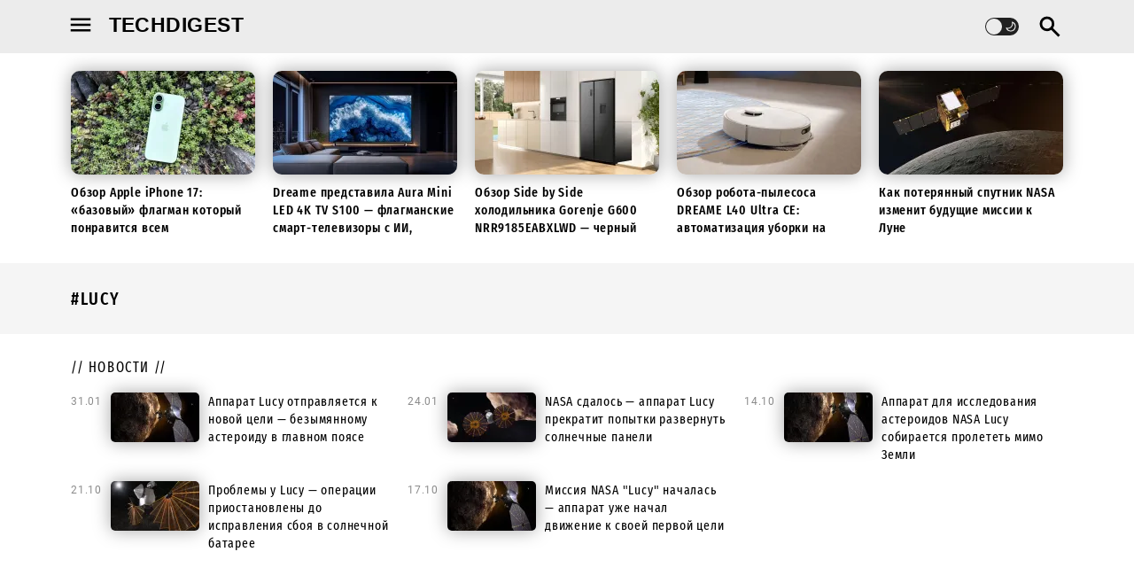

--- FILE ---
content_type: text/html; charset=UTF-8
request_url: https://techdigest.ru/tag/lucy
body_size: 8628
content:
<!doctype html>
<html lang="ru">

<head>
    <meta charset="utf-8">
    <meta name="viewport" content="width=device-width, initial-scale=1.0, maximum-scale=2.0">
    <link rel="stylesheet" type="text/css" href="/themes/modern/css/style.css">
    <!-- CSRF Token -->
<meta name="csrf-token" content="13aeNg4re8EepjpdDPDQWRbEjmGph4RTxIgZQ76P">
<link rel="canonical" href="https://techdigest.ru/posts" />

    <title>lucy</title>
    <meta name="description" content="Все статьи">



<link rel="apple-touch-icon" sizes="57x57" href="/assets/icons/apple-icon-57x57.png">
<link rel="apple-touch-icon" sizes="60x60" href="/assets/icons/apple-icon-60x60.png">
<link rel="apple-touch-icon" sizes="72x72" href="/assets/icons/apple-icon-72x72.png">
<link rel="apple-touch-icon" sizes="76x76" href="/assets/icons/apple-icon-76x76.png">
<link rel="apple-touch-icon" sizes="114x114" href="/assets/icons/apple-icon-114x114.png">
<link rel="apple-touch-icon" sizes="120x120" href="/assets/icons/apple-icon-120x120.png">
<link rel="apple-touch-icon" sizes="144x144" href="/assets/icons/apple-icon-144x144.png">
<link rel="apple-touch-icon" sizes="152x152" href="/assets/icons/apple-icon-152x152.png">
<link rel="apple-touch-icon" sizes="180x180" href="/assets/icons/apple-icon-180x180.png">
<link rel="icon" type="image/png" sizes="192x192"  href="/assets/icons/android-icon-192x192.png">
<link rel="icon" type="image/png" sizes="32x32" href="/assets/icons/favicon-32x32.png">
<link rel="icon" type="image/png" sizes="96x96" href="/assets/icons/favicon-96x96.png">
<link rel="icon" type="image/png" sizes="16x16" href="/assets/icons/favicon-16x16.png">

<link rel="manifest" href="/manifest.json">
<link rel="mask-icon" href="/img/favicon/safari-pinned-tab.svg" color="#000000">
<link rel="icon" href="/assets/img/favicon.png" type="image/png">
<meta name="theme-color" content="#243557">

<script type="text/javascript" src="/assets/js/theme.js"></script>
<meta name="robots" content="noindex, nofollow" />

<meta name="twitter:site" content="Techdigest.ru">


    
<meta property="og:locale" content="ru_RU" />
<meta property="og:site_name" content="Techdigest.ru" />
<meta property="og:image:width" content="1200" />
<meta property="og:image:height" content="630" />

<svg xmlns="http://www.w3.org/2000/svg" xmlns:link="http://www.w3.org/1999/xlink" style="position: absolute; width: 0px; height: 0px;">
    <symbol fill="none" height="30px" viewBox="0 -960 960 960" width="30px" id="menu-icon">
        <path fill-rule="evenodd" clip-rule="evenodd" d="M120-240v-80h720v80H120Zm0-200v-80h720v80H120Zm0-200v-80h720v80H120Z" fill="currentColor"></path>
    </symbol>
    <symbol fill="none" height="30px" viewBox="0 -960 960 960" width="30px" id="search-icon">
        <path fill-rule="evenodd" clip-rule="evenodd" d="M783.52-110.91 529.85-364.59q-29.76 23.05-68.64 36.57-38.88 13.52-83.12 13.52-111.16 0-188.33-77.17-77.17-77.18-77.17-188.33t77.17-188.33q77.17-77.17 188.33-77.17 111.15 0 188.32 77.17 77.18 77.18 77.18 188.33 0 44.48-13.52 83.12-13.53 38.64-36.57 68.16l253.91 254.15-63.89 63.66ZM378.09-405.5q72.84 0 123.67-50.83 50.83-50.82 50.83-123.67t-50.83-123.67q-50.83-50.83-123.67-50.83-72.85 0-123.68 50.83-50.82 50.82-50.82 123.67t50.82 123.67q50.83 50.83 123.68 50.83Z" fill="currentColor"></path>
    </symbol>
    <symbol fill="none" height="30px" viewBox="0 -960 960 960" width="30px" id="close-icon">
        <path fill-rule="evenodd" clip-rule="evenodd" d="m256-200-56-56 224-224-224-224 56-56 224 224 224-224 56 56-224 224 224 224-56 56-224-224-224 224Z" fill="currentColor"></path>
    </symbol>
    <symbol fill="none" height="30px" viewBox="0 -960 960 960" width="30px" id="theme-icon">
        <path fill-rule="evenodd" clip-rule="evenodd" d="M480-120q-150 0-255-105T120-480q0-150 105-255t255-105q14 0 27.5 1t26.5 3q-41 29-65.5 75.5T444-660q0 90 63 153t153 63q55 0 101-24.5t75-65.5q2 13 3 26.5t1 27.5q0 150-105 255T480-120Zm0-80q88 0 158-48.5T740-375q-20 5-40 8t-40 3q-123 0-209.5-86.5T364-660q0-20 3-40t8-40q-78 32-126.5 102T200-480q0 116 82 198t198 82Zm-10-270Z" fill="currentColor"></path>
    </symbol>
    <symbol fill="none" viewBox="0 0 20 20" id="sun-icon">
        <path fill-rule="evenodd" clip-rule="evenodd" d="M10 1.875c.345 0 .625.28.625.625V5l-.001.039a4.975 4.975 0 0 1 2.443 1.012.673.673 0 0 1 .026-.028l1.768-1.768a.625.625 0 0 1 .884.884l-1.768 1.768a.696.696 0 0 1-.028.026c.538.692.899 1.53 1.012 2.443A.638.638 0 0 1 15 9.375h2.5a.625.625 0 1 1 0 1.25H15l-.039-.001a4.976 4.976 0 0 1-1.012 2.444l.028.026 1.768 1.768a.625.625 0 1 1-.884.884l-1.768-1.768a.65.65 0 0 1-.027-.028 4.975 4.975 0 0 1-2.442 1.011l.001.039v2.5a.625.625 0 1 1-1.25 0V15l.001-.039a4.975 4.975 0 0 1-2.443-1.011.645.645 0 0 1-.026.028l-1.768 1.768a.625.625 0 0 1-.884-.884l1.768-1.768a.586.586 0 0 1 .028-.026 4.976 4.976 0 0 1-1.012-2.444.615.615 0 0 1-.039.001H2.5a.625.625 0 1 1 0-1.25H5a.64.64 0 0 1 .039.001A4.975 4.975 0 0 1 6.05 6.933a.628.628 0 0 1-.028-.026L4.255 5.139a.625.625 0 0 1 .884-.884l1.768 1.768a.629.629 0 0 1 .026.028 4.975 4.975 0 0 1 2.443-1.012A.631.631 0 0 1 9.375 5V2.5c0-.345.28-.625.625-.625Zm0 11.875a3.75 3.75 0 1 0 0-7.5 3.75 3.75 0 0 0 0 7.5Z" fill="currentColor"></path>
    </symbol>
    <symbol fill="none" viewBox="0 0 20 20"  id="moon-icon">
        <path fill-rule="evenodd" clip-rule="evenodd" d="M11.56 3.308a.625.625 0 0 1 .655-.146 7.07 7.07 0 0 1-2.407 13.713 7.07 7.07 0 0 1-6.646-4.66.625.625 0 0 1 .8-.8 5.817 5.817 0 0 0 7.452-7.451.625.625 0 0 1 .146-.656Zm1.374 1.594a7.067 7.067 0 0 1-8.032 8.032 5.816 5.816 0 1 0 8.032-8.032Z" fill="currentColor"></path>
    </symbol>
    </symbol>
    <symbol fill="none" viewBox="0 0 400 400"  id="vk-icon">
        <path fill-rule="evenodd" clip-rule="evenodd" d="M 484.7 132 c 3.56 -11.28 0 -19.48 -15.75 -19.48 H 416.58 c -13.21 0 -19.31 7.18 -22.87 14.86 c 0 0 -26.94 65.6 -64.56 108.13 c -12.2 12.3 -17.79 16.4 -24.4 16.4 c -3.56 0 -8.14 -4.1 -8.14 -15.37 V 131.47 c 0 -13.32 -4.06 -19.47 -15.25 -19.47 H 199 c -8.14 0 -13.22 6.15 -13.22 12.3 c 0 12.81 18.81 15.89 20.84 51.76 V 254 c 0 16.91 -3 20 -9.66 20 c -17.79 0 -61 -66.11 -86.92 -141.44 C 105 117.64 99.88 112 86.66 112 H 33.79 C 18.54 112 16 119.17 16 126.86 c 0 13.84 17.79 83.53 82.86 175.77 c 43.21 63 104.72 96.86 160.13 96.86 c 33.56 0 37.62 -7.69 37.62 -20.5 V 331.33 c 0 -15.37 3.05 -17.93 13.73 -17.93 c 7.62 0 21.35 4.09 52.36 34.33 C 398.28 383.6 404.38 400 424.21 400 h 52.36 c 15.25 0 22.37 -7.69 18.3 -22.55 c -4.57 -14.86 -21.86 -36.38 -44.23 -62 c -12.2 -14.34 -30.5 -30.23 -36.09 -37.92 c -7.62 -10.25 -5.59 -14.35 0 -23.57 c -0.51 0 63.55 -91.22 70.15 -122" stroke-linecap="round" fill="currentColor"/>
    </symbol>
    </symbol>
    <symbol fill="none" viewBox="0 0 512 512"  id="telegram-icon">
        <path fill-rule="evenodd" clip-rule="evenodd" d="M477,43.86,13.32,223.29a5.86,5.86,0,0,0-.8.38c-3.76,2.13-30,18.18,7,32.57l.38.14,110.41,35.67a6.08,6.08,0,0,0,5.09-.62L409.25,120.57a6,6,0,0,1,2.2-.83c3.81-.63,14.78-1.81,7.84,7-7.85,10-194.9,177.62-215.66,196.21a6.3,6.3,0,0,0-2.07,4.17l-9.06,108a7.08,7.08,0,0,0,2.83,5.67,6.88,6.88,0,0,0,8.17-.62l65.6-58.63a6.09,6.09,0,0,1,7.63-.39l114.45,83.1.37.25c2.77,1.71,32.69,19.12,41.33-19.76l79-375.65c.11-1.19,1.18-14.27-8.17-22-9.82-8.08-23.72-4-25.81-3.56A6,6,0,0,0,477,43.86Z" fill="currentColor"></path>
    </symbol>
    </symbol>
    <symbol fill="none" viewBox="0 0 50 50"  id="ok-icon">
        <path fill-rule="evenodd" clip-rule="evenodd" d="M 9 4 C 6.24 4 4 6.24 4 9 L 4 41 C 4 43.76 6.24 46 9 46 L 41 46 C 43.76 46 46 43.76 46 41 L 46 9 C 46 6.24 43.76 4 41 4 L 9 4 z M 25 9 C 29.42 9 33 12.58 33 17 C 33 21.42 29.42 25 25 25 C 20.58 25 17 21.42 17 17 C 17 12.58 20.58 9 25 9 z M 25 13 A 4 4 0 0 0 21 17 A 4 4 0 0 0 25 21 A 4 4 0 0 0 29 17 A 4 4 0 0 0 25 13 z M 33 26.490234 C 33.63 26.490234 34.250625 26.789609 34.640625 27.349609 C 35.270625 28.249609 35.050625 29.500859 34.140625 30.130859 C 32.640625 31.180859 30.99 31.939922 29.25 32.419922 L 34.410156 37.589844 C 35.200156 38.369844 35.200156 39.630156 34.410156 40.410156 C 34.020156 40.800156 33.51 41 33 41 C 32.49 41 31.979844 40.800156 31.589844 40.410156 L 25 33.830078 L 18.410156 40.410156 C 18.020156 40.800156 17.51 41 17 41 C 16.49 41 15.979844 40.800156 15.589844 40.410156 C 14.799844 39.630156 14.799844 38.369844 15.589844 37.589844 L 20.75 32.419922 C 19.02 31.939922 17.369141 31.190625 15.869141 30.140625 C 14.969141 29.510625 14.739141 28.269375 15.369141 27.359375 C 15.759141 26.799375 16.379531 26.5 17.019531 26.5 C 17.409531 26.5 17.810156 26.619375 18.160156 26.859375 C 20.170156 28.259375 22.54 29 25 29 C 27.47 29 29.839375 28.259609 31.859375 26.849609 C 32.199375 26.609609 32.6 26.490234 33 26.490234 z" fill="currentColor"></path>
    </symbol>
    </symbol>
    <symbol fill="none" viewBox="0 0 28 28"  id="zen-icon">
        <path fill-rule="evenodd" clip-rule="evenodd" d="M16.7 16.7c-2.2 2.27-2.36 5.1-2.55 11.3 5.78 0 9.77-.02 11.83-2.02 2-2.06 2.02-6.24 2.02-11.83-6.2.2-9.03.35-11.3 2.55M0 14.15c0 5.59.02 9.77 2.02 11.83 2.06 2 6.05 2.02 11.83 2.02-.2-6.2-.35-9.03-2.55-11.3-2.27-2.2-5.1-2.36-11.3-2.55M13.85 0C8.08 0 4.08.02 2.02 2.02.02 4.08 0 8.26 0 13.85c6.2-.2 9.03-.35 11.3-2.55 2.2-2.27 2.36-5.1 2.55-11.3m2.85 11.3C14.5 9.03 14.34 6.2 14.15 0c5.78 0 9.77.02 11.83 2.02 2 2.06 2.02 6.24 2.02 11.83-6.2-.2-9.03-.35-11.3-2.55" fill="currentColor">
        </path>
    </symbol>
    <symbol fill="none" viewBox="0 -960 960 960"  id="shevron-down-icon">
        <path fill-rule="evenodd" clip-rule="evenodd" d="M480-344 240-584l56-56 184 184 184-184 56 56-240 240Z" fill="currentColor">
        </path>
    </symbol>
    <symbol fill="none" viewBox="0 -960 960 960"  id="arrow-left-icon">
        <path fill-rule="evenodd" clip-rule="evenodd" d="M400-240 160-480l240-240 56 58-142 142h486v80H314l142 142-56 58Z" fill="currentColor">
        </path>
    </symbol>
    <symbol fill="none" viewBox="0 -960 960 960"  id="arrow-right-icon">
        <path fill-rule="evenodd" clip-rule="evenodd" d="m560-240-56-58 142-142H160v-80h486L504-662l56-58 240 240-240 240Z" fill="currentColor">
        </path>
    </symbol>
    <symbol fill="none" viewBox="0 -960 960 960"  id="share-icon">
        <path fill-rule="evenodd" clip-rule="evenodd" d="M680-80q-50 0-85-35t-35-85q0-6 3-28L282-392q-16 15-37 23.5t-45 8.5q-50 0-85-35t-35-85q0-50 35-85t85-35q24 0 45 8.5t37 23.5l281-164q-2-7-2.5-13.5T560-760q0-50 35-85t85-35q50 0 85 35t35 85q0 50-35 85t-85 35q-24 0-45-8.5T598-672L317-508q2 7 2.5 13.5t.5 14.5q0 8-.5 14.5T317-452l281 164q16-15 37-23.5t45-8.5q50 0 85 35t35 85q0 50-35 85t-85 35Zm0-80q17 0 28.5-11.5T720-200q0-17-11.5-28.5T680-240q-17 0-28.5 11.5T640-200q0 17 11.5 28.5T680-160ZM200-440q17 0 28.5-11.5T240-480q0-17-11.5-28.5T200-520q-17 0-28.5 11.5T160-480q0 17 11.5 28.5T200-440Zm480-280q17 0 28.5-11.5T720-760q0-17-11.5-28.5T680-800q-17 0-28.5 11.5T640-760q0 17 11.5 28.5T680-720Zm0 520ZM200-480Zm480-280Z" fill="currentColor">
        </path>
    </symbol>
    <symbol fill="none" viewBox="0 -960 960 960"  id="link-icon">
        <path fill-rule="evenodd" clip-rule="evenodd" d="M440-280H280q-83 0-141.5-58.5T80-480q0-83 58.5-141.5T280-680h160v80H280q-50 0-85 35t-35 85q0 50 35 85t85 35h160v80ZM320-440v-80h320v80H320Zm200 160v-80h160q50 0 85-35t35-85q0-50-35-85t-85-35H520v-80h160q83 0 141.5 58.5T880-480q0 83-58.5 141.5T680-280H520Z" fill="currentColor">
        </path>
    </symbol>
</svg>        </head>

<body id="body">
    <!-- Google tag (gtag.js) -->
<script async src="https://www.googletagmanager.com/gtag/js?id=G-6ZVRF0ZXQS"></script>
<script>
    window.dataLayer = window.dataLayer || [];
    function gtag(){dataLayer.push(arguments);}
    gtag('js', new Date());

    gtag('config', 'G-6ZVRF0ZXQS');
</script>
<!-- Yandex.Metrika counter -->
<script type="text/javascript" >
    (function(m,e,t,r,i,k,a){m[i]=m[i]||function(){(m[i].a=m[i].a||[]).push(arguments)};
        m[i].l=1*new Date();
        for (var j = 0; j < document.scripts.length; j++) {if (document.scripts[j].src === r) { return; }}
        k=e.createElement(t),a=e.getElementsByTagName(t)[0],k.async=1,k.src=r,a.parentNode.insertBefore(k,a)})
    (window, document, "script", "https://mc.yandex.ru/metrika/tag.js", "ym");

    ym(55390789, "init", {
        clickmap:true,
        trackLinks:true,
        accurateTrackBounce:true
    });
</script>
<noscript><div><img src="https://mc.yandex.ru/watch/55390789" style="position:absolute; left:-9999px;" alt="" /></div></noscript>
<!-- /Yandex.Metrika counter -->
    <nav class="left-sidebar-menu left-sidebar-close">
    <div class="left-sidebar-menu-header">
        <div class="logo">TD</div>
        <div class="close-icon">
            <svg alt="menu" title="Side Panel Close" data-dynamic-svg="true" class="close-icon">
                <use href="#close-icon"></use>
            </svg>
        </div>
    </div>
    <!--<div class="menu-socials left-sidebar">
                                    </div>-->
    <div class="menu-socials left-sidebar">
        <a href="https://vk.com/techdigest_ru" target="_blank" class="vk-icon">
            <svg alt="menu" title="VK" data-dynamic-svg="true" class="social-icon vk smooth-link">
                <use href="#vk-icon"></use>
            </svg>
        </a>
        <a href="https://t.me/techdigest_ru" target="_blank" class="telegram-icon">
            <svg alt="menu" title="Telegram" data-dynamic-svg="true" class="social-icon telegram smooth-link">
                <use href="#telegram-icon"></use>
            </svg>
        </a>
        <a href="https://ok.ru/group/70000007428667" target="_blank" class="ok-icon">
            <svg alt="menu" title="OK" data-dynamic-svg="true" class="social-icon ok smooth-link">
                <use href="#ok-icon"></use>
            </svg>
        </a>
        <a href="https://dzen.ru/techdigest.ru" target="_blank" class="zen-icon">
            <svg alt="menu" title="Zen" data-dynamic-svg="true" class="social-icon zen smooth-link">
                <use href="#zen-icon"></use>
            </svg>
        </a>
    </div>
        <div class="left-sidebar-menu-section">
        <ul>
            <li><a href="/page/advertising/">Реклама</a></li>
            <li><a href="/upload/mediakit2024.pdf">Медиакит</a></li>
            <li><a href="/upload/price_techdigest_2025.xlsx">Прайс-лист</a></li>
        </ul>
    </div>

</nav>

<div class="search-mask search-mask-closed">
    <div>
        <div class="search-mask__header wrapper">
            <div>Поиск</div>

            <svg alt="menu" title="Search Close" data-dynamic-svg="true" class="search-mask__close-icon">
                <use href="#close-icon" class=""></use>
            </svg>
        </div>

        <input type="text" class="search-mask__input wrapper" onkeypress="handleKeyPress(event)">

        <div class="search-mask__footer wrapper">
            <strong>Например:</strong> Большой адронный коллайдер
        </div>
    </div>
</div>

<nav class="top-nav">
    <div class="wrapper">
        <svg alt="menu" title="Side Panel" data-dynamic-svg="true" class="menu-icon link">
            <use href="#menu-icon" class="btn-left-sidebar"></use>
        </svg>
                    <a class="logo smooth-link" href="/">techdigest</a>
        
                <!--  -->
        
        <!--<div class="user-avatar">
                            <a href="https://techdigest.ru/login" class="avatar-link" title="Авторизация">
                    <img class="default-avatar" src="https://techdigest.ru/images/default-avatar.png" alt="Default Avatar">
                </a>
                    </div>-->


        <svg alt="search" title="Search area" data-dynamic-svg="true" class="search-icon link">
            <use href="#search-icon"></use>
        </svg>
        <div class="theme-switcher" id="theme-switcher">
            <div class="theme-switcher-icon theme-switcher-icon-left">
                <svg aria-hidden="true" width="24" height="24" class="theme-switcher-svg">
                    <use href="#sun-icon"></use>
                </svg>
            </div>
            <div class="theme-switcher-circle"></div>
            <div class="theme-switcher-icon theme-switcher-icon-right">
                <svg aria-hidden="true" width="24" height="24" class="theme-switcher-svg">
                    <use href="#moon-icon"></use>
                </svg>
            </div>
        </div>
        <!--  -->
    </div>
</nav>

    <section class = "top-articles">
                                    <div class="article-card">
    <div class="article-card-image">
        <a href="https://techdigest.ru/gadzhety/obzor-apple-iphone-17-bazovoy-flagman-kotoryy-ponravitsya-vsem" class="article-card-link link" title="Обзор Apple iPhone 17: «базовый» флагман который понравится всем">
            <img class="article-card-img" src="/storage/cache/thumbnail_208x117_center_rMGvZbG9LAGuwA7gz4sktN-970-80.jpg.webp" width="208" height="117" alt="Обзор Apple iPhone 17: «базовый» флагман который понравится всем">
        </a>
    </div>
    <div class="article-card-title">
        <a href="https://techdigest.ru/gadzhety/obzor-apple-iphone-17-bazovoy-flagman-kotoryy-ponravitsya-vsem" class="article-card-link link" title="Обзор Apple iPhone 17: «базовый» флагман который понравится всем">
            Обзор Apple iPhone 17: «базовый» флагман который понравится всем
        </a>
    </div>
</div>                            <div class="article-card">
    <div class="article-card-image">
        <a href="https://techdigest.ru/gadzhety/dreame-predstavila-aura-mini-led-4k-tv-s100-flagmanskie-smart-televizory-s-ii-nasyshchennoy-kartinkoy-i-vstroennym-saundbarom-uzhe-v-prodazhe" class="article-card-link link" title="Dreame представила Aura Mini LED 4K TV S100 — флагманские смарт-телевизоры с ИИ, насыщенной картинкой и встроенным саундбаром уже в продаже">
            <img class="article-card-img" src="/storage/cache/thumbnail_208x117_center_dreame_TV_02.webp" width="208" height="117" alt="Dreame представила Aura Mini LED 4K TV S100 — флагманские смарт-телевизоры с ИИ, насыщенной картинкой и встроенным саундбаром уже в продаже">
        </a>
    </div>
    <div class="article-card-title">
        <a href="https://techdigest.ru/gadzhety/dreame-predstavila-aura-mini-led-4k-tv-s100-flagmanskie-smart-televizory-s-ii-nasyshchennoy-kartinkoy-i-vstroennym-saundbarom-uzhe-v-prodazhe" class="article-card-link link" title="Dreame представила Aura Mini LED 4K TV S100 — флагманские смарт-телевизоры с ИИ, насыщенной картинкой и встроенным саундбаром уже в продаже">
            Dreame представила Aura Mini LED 4K TV S100 — флагманские смарт-телевизоры с ИИ, насыщенной картинкой и встроенным саундбаром уже в продаже
        </a>
    </div>
</div>                            <div class="article-card">
    <div class="article-card-image">
        <a href="https://techdigest.ru/gadzhety/obzor-side-by-side-holodilnika-gorenje-g600-nrr9185eabxlwd-chernyy-ledyanoy-monolit" class="article-card-link link" title="Обзор Side by Side холодильника Gorenje G600 NRR9185EABXLWD — черный ледяной монолит">
            <img class="article-card-img" src="/storage/cache/thumbnail_208x117_center_nfgw22n4qeejg7f88qlszi6luhd8mpbg.webp" width="208" height="117" alt="Обзор Side by Side холодильника Gorenje G600 NRR9185EABXLWD — черный ледяной монолит">
        </a>
    </div>
    <div class="article-card-title">
        <a href="https://techdigest.ru/gadzhety/obzor-side-by-side-holodilnika-gorenje-g600-nrr9185eabxlwd-chernyy-ledyanoy-monolit" class="article-card-link link" title="Обзор Side by Side холодильника Gorenje G600 NRR9185EABXLWD — черный ледяной монолит">
            Обзор Side by Side холодильника Gorenje G600 NRR9185EABXLWD — черный ледяной монолит
        </a>
    </div>
</div>                            <div class="article-card">
    <div class="article-card-image">
        <a href="https://techdigest.ru/gadzhety/obzor-robota-pylesosa-dreame-l40-ultra-ce-avtomatizaciya-uborki-na-novom-urovne" class="article-card-link link" title="Обзор робота-пылесоса DREAME L40 Ultra CE: автоматизация уборки на новом уровне">
            <img class="article-card-img" src="/storage/cache/thumbnail_208x117_center_L40-Ultra-CE_5.webp" width="208" height="117" alt="Обзор робота-пылесоса DREAME L40 Ultra CE: автоматизация уборки на новом уровне">
        </a>
    </div>
    <div class="article-card-title">
        <a href="https://techdigest.ru/gadzhety/obzor-robota-pylesosa-dreame-l40-ultra-ce-avtomatizaciya-uborki-na-novom-urovne" class="article-card-link link" title="Обзор робота-пылесоса DREAME L40 Ultra CE: автоматизация уборки на новом уровне">
            Обзор робота-пылесоса DREAME L40 Ultra CE: автоматизация уборки на новом уровне
        </a>
    </div>
</div>                            <div class="article-card">
    <div class="article-card-image">
        <a href="https://techdigest.ru/kosmos/kak-poteryannyy-sputnik-nasa-izmenit-budushchie-missii-k-lune" class="article-card-link link" title="Как потерянный спутник NASA изменит будущие миссии к Луне">
            <img class="article-card-img" src="/storage/cache/thumbnail_208x117_center_NASA-Lunar-Trailblazer-in-Orbit.webp" width="208" height="117" alt="Как потерянный спутник NASA изменит будущие миссии к Луне">
        </a>
    </div>
    <div class="article-card-title">
        <a href="https://techdigest.ru/kosmos/kak-poteryannyy-sputnik-nasa-izmenit-budushchie-missii-k-lune" class="article-card-link link" title="Как потерянный спутник NASA изменит будущие миссии к Луне">
            Как потерянный спутник NASA изменит будущие миссии к Луне
        </a>
    </div>
</div>                        </section>
    <main class="page-container">
        <section class="articles section-dark">
    <div class="section-name">
        <h1>
            <span>#lucy</span>
        </h1>
    </div>
</section>
<section class="news section-light">
   
    <div class="section-name"><h2><span><a href="/news">// новости //</a></span></h2></div>
    
                        <div class="news-card">
            <div class="news-card-date">31.01.2023</div>
        <div class="news-card-image">
        <div class="news-card-image-inner">
            <a href="https://techdigest.ru/kosmos/apparat-lucy-otpravlyaetsya-k-novoy-tseli-bezymyannomu-asteroidu-v-glavnom-poyase" class="news-card-link link"
                title="Аппарат Lucy отправляется к новой цели — безымянному астероиду в главном поясе">
                <img class="news-card-img" src="/storage/cache/thumbnail_100x56_center_apparat-lucy-otpravlyaetsya-k-novoy-tseli-bezymyannomu-asteroidu-v-glavnom-poyase_1675107124-b.webp"
                    width="100" height="56" alt="Аппарат Lucy отправляется к новой цели — безымянному астероиду в главном поясе">
            </a>
        </div>
    </div>

    <div class="news-card-inner">
        <a href="https://techdigest.ru/kosmos/apparat-lucy-otpravlyaetsya-k-novoy-tseli-bezymyannomu-asteroidu-v-glavnom-poyase" class="news-card-link link"
            title="Аппарат Lucy отправляется к новой цели — безымянному астероиду в главном поясе">
            <div class="news-card-title">
                Аппарат Lucy отправляется к новой цели — безымянному астероиду в главном поясе
            </div>
        </a>
    </div>
</div>
                    <div class="news-card">
            <div class="news-card-date">24.01.2023</div>
        <div class="news-card-image">
        <div class="news-card-image-inner">
            <a href="https://techdigest.ru/kosmos/nasa-sdalos-apparat-lucy-prekratit-popytki-razvernut-solnechnye-paneli" class="news-card-link link"
                title="NASA сдалось — аппарат Lucy прекратит попытки развернуть солнечные панели">
                <img class="news-card-img" src="/storage/cache/thumbnail_100x56_center_nasa-sdalos-apparat-lucy-prekratit-popytki-razvernut-solnechnye-paneli_1674512575-b.webp"
                    width="100" height="56" alt="NASA сдалось — аппарат Lucy прекратит попытки развернуть солнечные панели">
            </a>
        </div>
    </div>

    <div class="news-card-inner">
        <a href="https://techdigest.ru/kosmos/nasa-sdalos-apparat-lucy-prekratit-popytki-razvernut-solnechnye-paneli" class="news-card-link link"
            title="NASA сдалось — аппарат Lucy прекратит попытки развернуть солнечные панели">
            <div class="news-card-title">
                NASA сдалось — аппарат Lucy прекратит попытки развернуть солнечные панели
            </div>
        </a>
    </div>
</div>
                    <div class="news-card">
            <div class="news-card-date">14.10.2022</div>
        <div class="news-card-image">
        <div class="news-card-image-inner">
            <a href="https://techdigest.ru/kosmos/apparat-dlya-issledovaniya-asteroidov-nasa-lucy-sobiraetsya-proletet-mimo-zemli" class="news-card-link link"
                title="Аппарат для исследования астероидов NASA Lucy собирается пролететь мимо Земли">
                <img class="news-card-img" src="/storage/cache/thumbnail_100x56_center_apparat-dlya-issledovaniya-asteroidov-nasa-lucy-sobiraetsya-proletet-mimo-zemli_1665747539-b.webp"
                    width="100" height="56" alt="Аппарат для исследования астероидов NASA Lucy собирается пролететь мимо Земли">
            </a>
        </div>
    </div>

    <div class="news-card-inner">
        <a href="https://techdigest.ru/kosmos/apparat-dlya-issledovaniya-asteroidov-nasa-lucy-sobiraetsya-proletet-mimo-zemli" class="news-card-link link"
            title="Аппарат для исследования астероидов NASA Lucy собирается пролететь мимо Земли">
            <div class="news-card-title">
                Аппарат для исследования астероидов NASA Lucy собирается пролететь мимо Земли
            </div>
        </a>
    </div>
</div>
                    <div class="news-card">
            <div class="news-card-date">21.10.2021</div>
        <div class="news-card-image">
        <div class="news-card-image-inner">
            <a href="https://techdigest.ru/kosmos/problemy-u-lucy-operatsii-priostanovleny-do-ispravleniya-sboya-v-solnechnoy-bataree" class="news-card-link link"
                title="Проблемы у Lucy — операции приостановлены до исправления сбоя в солнечной батарее">
                <img class="news-card-img" src="/storage/cache/thumbnail_100x56_center_problemy-u-lucy-operatsii-priostanovleny-do-ispravleniya-sboya-v-solnechnoy-bataree_1634806848-b.webp"
                    width="100" height="56" alt="Проблемы у Lucy — операции приостановлены до исправления сбоя в солнечной батарее">
            </a>
        </div>
    </div>

    <div class="news-card-inner">
        <a href="https://techdigest.ru/kosmos/problemy-u-lucy-operatsii-priostanovleny-do-ispravleniya-sboya-v-solnechnoy-bataree" class="news-card-link link"
            title="Проблемы у Lucy — операции приостановлены до исправления сбоя в солнечной батарее">
            <div class="news-card-title">
                Проблемы у Lucy — операции приостановлены до исправления сбоя в солнечной батарее
            </div>
        </a>
    </div>
</div>
                    <div class="news-card">
            <div class="news-card-date">17.10.2021</div>
        <div class="news-card-image">
        <div class="news-card-image-inner">
            <a href="https://techdigest.ru/kosmos/missiya-nasa-lucy-nachalas-apparat-uzhe-nachal-dvizhenie-k-svoey-pervoy-tseli" class="news-card-link link"
                title="Миссия NASA &quot;Lucy&quot; началась — аппарат уже начал движение к своей первой цели">
                <img class="news-card-img" src="/storage/cache/thumbnail_100x56_center_missiya-nasa-lucy-nachalas-apparat-uzhe-nachal-dvizhenie-k-svoey-pervoy-tseli_1634404496-b.webp"
                    width="100" height="56" alt="Миссия NASA &quot;Lucy&quot; началась — аппарат уже начал движение к своей первой цели">
            </a>
        </div>
    </div>

    <div class="news-card-inner">
        <a href="https://techdigest.ru/kosmos/missiya-nasa-lucy-nachalas-apparat-uzhe-nachal-dvizhenie-k-svoey-pervoy-tseli" class="news-card-link link"
            title="Миссия NASA &quot;Lucy&quot; началась — аппарат уже начал движение к своей первой цели">
            <div class="news-card-title">
                Миссия NASA &quot;Lucy&quot; началась — аппарат уже начал движение к своей первой цели
            </div>
        </a>
    </div>
</div>
             
</section> 
<section class="articles section-light">
      </section>
<section class="articles section-light">
      </section>
<section class="articles section-light">
      </section>
<section class="articles section-light">
      </section>
<section class="articles section-light">
      </section>
<section class="articles section-light">
      </section>
<section class="articles section-light">
      </section>
<section class="articles section-light">
      </section>
<section class="articles section-light">
      </section>
<section class="articles section-light">
      </section>

    
    </main>
    <footer class="footer">
    <section class="footer-head">
        <div class="logo">
            <a href="/" rel="home" title="home" class="link"></a>
        </div>
        <div class="menu-socials">
                                                        </div>
    </section>
    <section class="footer-menu">
        <nav class="about">
            <ul>
                <li><a href="/page/about/" class="link">О проекте</a></li>
                <li><a href="/page/authors-team/" class="link">Редакция</a></li>
                </li>
                <li><a href="/page/contacts/" class="link">Контакты</a></li>
            </ul>
        </nav>
        <nav class="terms">
            <ul>
                <li><a href="/page/advertising/" class="link">Реклама</a></li>
                <li><a href="/upload/mediakit2024.pdf" class="link">Медиакит</a></li>
                <li><a href="/upload/price_techdigest_2025.xlsx" class="link">Прайс-лист</a></li>
            </ul>
        </nav>
        <nav class="adv">
            <ul>
                <li><a href="/page/terms/" class="link">Правовая информация</a></li>
                <li><a href="" class="link">Подписка</a></li>
                <li><a href="" class="link">RSS</a></li>
            </ul>
        </nav>
    </section>
    <section class="footer-copyright wrapper">
        <div class="footer-copyright-text"><span>Все права защищены. Полное или частичное копирование материалов Сайта в
                коммерческих целях разрешено только с письменного разрешения владельца Сайта. В случае обнаружения
                нарушений, виновные лица могут быть привлечены к ответственности в соответствии с действующим
                законодательством Российской Федерации.</span></div>
        <div class="footer-copyright-text"><span>© 2017–2025 </span></div>
    </section>
</footer>
    <script type="text/javascript">
        window.APP_URL = "";
        document.getElementsByClassName("menu-icon")[0].addEventListener("click", SidePanelToggle);
        document.getElementsByClassName("search-icon")[0].addEventListener("click", openSearch);
        document.getElementsByClassName("search-mask__close-icon")[0].addEventListener("click", closeSearch);
        document.getElementsByClassName("close-icon")[0].addEventListener("click", closeNav);
        document.getElementsByClassName("theme-switcher")[0].addEventListener("click", Themetoggle);

        function SidePanelToggle() {
            if (document.getElementsByClassName("left-sidebar-menu")[0].classList.contains('left-sidebar-close')) {
                openNav();
            } else {
                closeNav();
            }
        }

        function openNav() {
            document.getElementsByClassName("left-sidebar-menu")[0].classList.remove('left-sidebar-close');
            document.getElementsByClassName("left-sidebar-menu")[0].classList.add('left-sidebar-open');
            document.documentElement.classList.add("sidebar-nav-open");
        }

        function closeNav() {
            document.getElementsByClassName("left-sidebar-menu")[0].classList.remove('left-sidebar-open');
            document.getElementsByClassName("left-sidebar-menu")[0].classList.add('left-sidebar-close');
            document.documentElement.classList.remove("sidebar-nav-open");
        }

        function openSearch() {
            document.getElementsByClassName("search-mask")[0].classList.remove('search-mask-closed');
            document.documentElement.classList.add('body-overflow');
        }

        function closeSearch() {
            document.getElementsByClassName("search-mask")[0].classList.add('search-mask-closed');
            document.documentElement.classList.remove('body-overflow');
        }

        function handleKeyPress(event) {
            if (event?.key !== 'Enter') {
                return;
            }
            console.log(event.srcElement.value)

            window.location.href = `${window.APP_URL}/search?q=${encodeURIComponent(event.srcElement.value)}`;
        }
    </script>
    </body>

</html>


--- FILE ---
content_type: text/css
request_url: https://techdigest.ru/themes/modern/css/style.css
body_size: 7777
content:
/* Fira sans */

/* cyrillic-ext */
@font-face {
  font-family: 'Fira Sans Extra Condensed';
  font-style: normal;
  font-weight: 400;
  src: local('Fira Sans Extra Condensed Regular'), local('FiraSansExtraCondensed-Regular'), url(/assets/fonts/fira/NaPKcYDaAO5dirw6IaFn7lPJFqXmS-M9Atn3wgda1fKuukef.woff2) format('woff2');
  unicode-range: U+0460-052F, U+1C80-1C88, U+20B4, U+2DE0-2DFF, U+A640-A69F, U+FE2E-FE2F;
  font-display: auto;
}
/* cyrillic */
@font-face {
  font-family: 'Fira Sans Extra Condensed';
  font-style: normal;
  font-weight: 400;
  src: local('Fira Sans Extra Condensed Regular'), local('FiraSansExtraCondensed-Regular'), url(/assets/fonts/fira/NaPKcYDaAO5dirw6IaFn7lPJFqXmS-M9Atn3wgda1fuuukef.woff2) format('woff2');
  unicode-range: U+0400-045F, U+0490-0491, U+04B0-04B1, U+2116;
  font-display: auto;
}
/* latin-ext */
@font-face {
  font-family: 'Fira Sans Extra Condensed';
  font-style: normal;
  font-weight: 400;
  src: local('Fira Sans Extra Condensed Regular'), local('FiraSansExtraCondensed-Regular'), url(/assets/fonts/fira/NaPKcYDaAO5dirw6IaFn7lPJFqXmS-M9Atn3wgda1fGuukef.woff2) format('woff2');
  unicode-range: U+0100-024F, U+0259, U+1E00-1EFF, U+2020, U+20A0-20AB, U+20AD-20CF, U+2113, U+2C60-2C7F, U+A720-A7FF;
  font-display: auto;
}
/* latin */
@font-face {
  font-family: 'Fira Sans Extra Condensed';
  font-style: normal;
  font-weight: 400;
  src: local('Fira Sans Extra Condensed Regular'), local('FiraSansExtraCondensed-Regular'), url(/assets/fonts/fira/NaPKcYDaAO5dirw6IaFn7lPJFqXmS-M9Atn3wgda1f-uug.woff2) format('woff2');
  unicode-range: U+0000-00FF, U+0131, U+0152-0153, U+02BB-02BC, U+02C6, U+02DA, U+02DC, U+2000-206F, U+2074, U+20AC, U+2122, U+2191, U+2193, U+2212, U+2215, U+FEFF, U+FFFD;
  font-display: auto;
}
/* cyrillic-ext */
@font-face {
  font-family: 'Fira Sans Extra Condensed';
  font-style: normal;
  font-weight: 700;
  src: local('Fira Sans Extra Condensed Bold'), local('FiraSansExtraCondensed-Bold'), url(/assets/fonts/fira/NaPPcYDaAO5dirw6IaFn7lPJFqXmS-M9Atn3wgda3USLr3W-oXZ-.woff2) format('woff2');
  unicode-range: U+0460-052F, U+1C80-1C88, U+20B4, U+2DE0-2DFF, U+A640-A69F, U+FE2E-FE2F;
  font-display: auto;
}
/* cyrillic */
@font-face {
  font-family: 'Fira Sans Extra Condensed';
  font-style: normal;
  font-weight: 700;
  src: local('Fira Sans Extra Condensed Bold'), local('FiraSansExtraCondensed-Bold'), url(/assets/fonts/fira/NaPPcYDaAO5dirw6IaFn7lPJFqXmS-M9Atn3wgda3USLr3y-oXZ-.woff2) format('woff2');
  unicode-range: U+0400-045F, U+0490-0491, U+04B0-04B1, U+2116;
  font-display: auto;
}
/* latin-ext */
@font-face {
  font-family: 'Fira Sans Extra Condensed';
  font-style: normal;
  font-weight: 700;
  src: local('Fira Sans Extra Condensed Bold'), local('FiraSansExtraCondensed-Bold'), url(/assets/fonts/fira/NaPPcYDaAO5dirw6IaFn7lPJFqXmS-M9Atn3wgda3USLr3a-oXZ-.woff2) format('woff2');
  unicode-range: U+0100-024F, U+0259, U+1E00-1EFF, U+2020, U+20A0-20AB, U+20AD-20CF, U+2113, U+2C60-2C7F, U+A720-A7FF;
  font-display: auto;
}
/* latin */
@font-face {
  font-family: 'Fira Sans Extra Condensed';
  font-style: normal;
  font-weight: 700;
  src: local('Fira Sans Extra Condensed Bold'), local('FiraSansExtraCondensed-Bold'), url(/assets/fonts/fira/NaPPcYDaAO5dirw6IaFn7lPJFqXmS-M9Atn3wgda3USLr3i-oQ.woff2) format('woff2');
  unicode-range: U+0000-00FF, U+0131, U+0152-0153, U+02BB-02BC, U+02C6, U+02DA, U+02DC, U+2000-206F, U+2074, U+20AC, U+2122, U+2191, U+2193, U+2212, U+2215, U+FEFF, U+FFFD;
  font-display: auto;
}

/* latin-ext */
@font-face {
  font-family: 'Fira Sans Extra Condensed';
  font-style: normal;
  font-weight: 500;
  src: local('Fira Sans Extra Condensed Medium'), local('FiraSansExtraCondensed-Medium'), url(/assets/fonts/fira/NaPPcYDaAO5dirw6IaFn7lPJFqXmS-M9Atn3wgda3QyNr3a-oXZ-.woff2) format('woff2');
  unicode-range: U+0100-024F, U+0259, U+1E00-1EFF, U+2020, U+20A0-20AB, U+20AD-20CF, U+2113, U+2C60-2C7F, U+A720-A7FF;
  font-display: auto;
}
/* latin */
@font-face {
  font-family: 'Fira Sans Extra Condensed';
  font-style: normal;
  font-weight: 500;
  src: local('Fira Sans Extra Condensed Medium'), local('FiraSansExtraCondensed-Medium'), url(/assets/fonts/fira/NaPPcYDaAO5dirw6IaFn7lPJFqXmS-M9Atn3wgda3QyNr3i-oQ.woff2) format('woff2');
  unicode-range: U+0000-00FF, U+0131, U+0152-0153, U+02BB-02BC, U+02C6, U+02DA, U+02DC, U+2000-206F, U+2074, U+20AC, U+2122, U+2191, U+2193, U+2212, U+2215, U+FEFF, U+FFFD;
  font-display: auto;
}

/* cyrillic-ext */
@font-face {
  font-family: 'Fira Sans Extra Condensed';
  font-style: normal;
  font-weight: 500;
  src: local('Fira Sans Extra Condensed Medium'), local('FiraSansExtraCondensed-Medium'), url(/assets/fonts/fira/NaPPcYDaAO5dirw6IaFn7lPJFqXmS-M9Atn3wgda3QyNr3W-oXZ-.woff2) format('woff2');
  unicode-range: U+0460-052F, U+1C80-1C88, U+20B4, U+2DE0-2DFF, U+A640-A69F, U+FE2E-FE2F;
  font-display: auto;
}
/* cyrillic */
@font-face {
  font-family: 'Fira Sans Extra Condensed';
  font-style: normal;
  font-weight: 500;
  src: local('Fira Sans Extra Condensed Medium'), local('FiraSansExtraCondensed-Medium'), url(/assets/fonts/fira/NaPPcYDaAO5dirw6IaFn7lPJFqXmS-M9Atn3wgda3QyNr3y-oXZ-.woff2) format('woff2');
  unicode-range: U+0400-045F, U+0490-0491, U+04B0-04B1, U+2116;
  font-display: auto;
}

/* Roboto sans */

/* cyrillic-ext */
@font-face {
  font-family: 'Roboto';
  font-style: normal;
  font-weight: 400;
  src: local('Roboto'), local('Roboto-Regular'), url(https://fonts.gstatic.com/s/roboto/v20/KFOmCnqEu92Fr1Mu72xKOzY.woff2) format('woff2');
  unicode-range: U+0460-052F, U+1C80-1C88, U+20B4, U+2DE0-2DFF, U+A640-A69F, U+FE2E-FE2F;
  font-display: auto;
}
/* cyrillic */
@font-face {
  font-family: 'Roboto';
  font-style: normal;
  font-weight: 400;
  src: local('Roboto'), local('Roboto-Regular'), url(https://fonts.gstatic.com/s/roboto/v20/KFOmCnqEu92Fr1Mu5mxKOzY.woff2) format('woff2');
  unicode-range: U+0400-045F, U+0490-0491, U+04B0-04B1, U+2116;
  font-display: auto;
}

/* latin-ext */
@font-face {
  font-family: 'Roboto';
  font-style: normal;
  font-weight: 400;
  src: local('Roboto'), local('Roboto-Regular'), url(https://fonts.gstatic.com/s/roboto/v20/KFOmCnqEu92Fr1Mu7GxKOzY.woff2) format('woff2');
  unicode-range: U+0100-024F, U+0259, U+1E00-1EFF, U+2020, U+20A0-20AB, U+20AD-20CF, U+2113, U+2C60-2C7F, U+A720-A7FF;
  font-display: auto;
}
/* latin */
@font-face {
  font-family: 'Roboto';
  font-style: normal;
  font-weight: 400;
  src: local('Roboto'), local('Roboto-Regular'), url(https://fonts.gstatic.com/s/roboto/v20/KFOmCnqEu92Fr1Mu4mxK.woff2) format('woff2');
  unicode-range: U+0000-00FF, U+0131, U+0152-0153, U+02BB-02BC, U+02C6, U+02DA, U+02DC, U+2000-206F, U+2074, U+20AC, U+2122, U+2191, U+2193, U+2212, U+2215, U+FEFF, U+FFFD;
  font-display: auto;
}
/* cyrillic-ext */
@font-face {
  font-family: 'Roboto';
  font-style: normal;
  font-weight: 500;
  src: local('Roboto Medium'), local('Roboto-Medium'), url(https://fonts.gstatic.com/s/roboto/v20/KFOlCnqEu92Fr1MmEU9fCRc4EsA.woff2) format('woff2');
  unicode-range: U+0460-052F, U+1C80-1C88, U+20B4, U+2DE0-2DFF, U+A640-A69F, U+FE2E-FE2F;
  font-display: auto;
}
/* cyrillic */
@font-face {
  font-family: 'Roboto';
  font-style: normal;
  font-weight: 500;
  src: local('Roboto Medium'), local('Roboto-Medium'), url(https://fonts.gstatic.com/s/roboto/v20/KFOlCnqEu92Fr1MmEU9fABc4EsA.woff2) format('woff2');
  unicode-range: U+0400-045F, U+0490-0491, U+04B0-04B1, U+2116;
  font-display: auto;
}
/* latin-ext */
@font-face {
  font-family: 'Roboto';
  font-style: normal;
  font-weight: 500;
  src: local('Roboto Medium'), local('Roboto-Medium'), url(https://fonts.gstatic.com/s/roboto/v20/KFOlCnqEu92Fr1MmEU9fChc4EsA.woff2) format('woff2');
  unicode-range: U+0100-024F, U+0259, U+1E00-1EFF, U+2020, U+20A0-20AB, U+20AD-20CF, U+2113, U+2C60-2C7F, U+A720-A7FF;
  font-display: auto;
}
/* latin */
@font-face {
  font-family: 'Roboto';
  font-style: normal;
  font-weight: 500;
  src: local('Roboto Medium'), local('Roboto-Medium'), url(https://fonts.gstatic.com/s/roboto/v20/KFOlCnqEu92Fr1MmEU9fBBc4.woff2) format('woff2');
  unicode-range: U+0000-00FF, U+0131, U+0152-0153, U+02BB-02BC, U+02C6, U+02DA, U+02DC, U+2000-206F, U+2074, U+20AC, U+2122, U+2191, U+2193, U+2212, U+2215, U+FEFF, U+FFFD;
  font-display: auto;
}

/* end fonts */

/* tags style */

html {
   overflow-y: scroll;
   -webkit-text-size-adjust: 100%;
       -ms-text-size-adjust: 100%;
  margin: 0;
  padding: 0;
  height: 100%;
}

body {
   line-height: 1;
   -webkit-font-smoothing: antialiased;
   -webkit-text-size-adjust: 100%;
       -ms-text-size-adjust: 100%;
  background-color: var(--bg);
  margin: 0;
  padding: 0;
  display: flex;
  flex-direction: column;
  min-height: 100%;
}

a, abbr, acronym, address, applet, article, aside, audio, b, big, blockquote, caption, canvas, center, cite, code,
dd, del, details, dfn, dialog, div, dl, dt, em, embed, fieldset, figcaption, figure, form, footer, header, hgroup, h1, h2, h3, h4, h5, h6, html, i, iframe, img, ins, kbd, label, legend, li, mark, menu, nav,object, ol, output, p, pre, q, ruby, s, samp, section, small, span, strike, strong, sub, summary, sup, tt, table, tbody, textarea, tfoot, thead, time, tr, th, td, u, ul, var, video  {
  font-family: inherit;
  font-size: 100%;
  vertical-align: baseline;
  white-space: normal;
  margin: 0;
  padding: 0;
  border: 0;
  outline: 0;
  background: transparent;
}

a,
a:hover,
a:focus,
a:active,
span,
span:hover,
span:focus,
span:active,
svg,
img,
time,
h1, h2, h3,
p{
  text-decoration: none;
    -webkit-transition: all 0.3s ease-in-out;
       -moz-transition: all 0.3s ease-in-out;
        -ms-transition: all 0.3s ease-in-out;
         -o-transition: all 0.3s ease-in-out;
            transition: all 0.3s ease-in-out;
}

/* {
    -webkit-transition: all 0.3s ease-in-out;
       -moz-transition: all 0.3s ease-in-out;
        -ms-transition: all 0.3s ease-in-out;
         -o-transition: all 0.3s ease-in-out;
            transition: all 0.3s ease-in-out;
} */
 /* тут была ошибка */

a,svg {
  color: var(--link);
}

article, aside, details, figcaption, figure, footer, header, hgroup, menu, nav, section {
   display: block;
}

ol, ul {
   list-style: none;
}

img:hover {
  filter: brightness(80%);
}

 ::selection {
    background: #ca0404; /* Цвет фона */
    color:var(--white);
   }

/* through */

.page-container{
  background-color: var(--bg);
  position: relative;
  flex: 1 0 auto;
}

.wrapper {
  padding: 0px;
  margin: 0 auto;
}

.smooth-link:hover{
  color: var(--link-smooth-hover);
}

.link:hover {
  color: #ca0404
}

.sidebar-nav-open .top-nav,
.sidebar-nav-open .page-container,
.sidebar-nav-open .top-articles,
.sidebar-nav-open .footer {
  filter: brightness(65%);
}

/* top navigation */

.top-nav {
  top: 0;
  width: 100%;
  height: 60px;
  transition: top 0.3s linear 0.3s;
  background: var(--bg-header);
  z-index: 9999;
  position: sticky;
}

.top-nav .logo {
  font: bold 23px / 30px Georgia, sans-serif;
  text-transform: uppercase;
  letter-spacing: 0.02em;
  float: left;
  margin: 13px 10px 0 10px;
  color: var(--link);
}

.categories{
  float: left;
  height: 60px;
  overflow: hidden;
}

.categories .categories-list{
  display: flex;
  text-align: left;
  white-space: nowrap;
  font-size: 0;
}

.categories-list li {
  margin: 0 10px;
}

.categories-list li a {
  display: block;
  width: 100%;
  height: 40px;
  font: bold 18px / 60px 'Fira Sans Extra Condensed', sans-serif;
  text-decoration: none;
  text-transform: uppercase;
  cursor: pointer;
  letter-spacing: 0.05rem;
}

.menu-icon {
  width: 30px;
  height: 30px;
  position: relative;
  cursor: pointer;
  float: left;
  margin-top: 13px;
  margin-left: -3.75px;
  margin-right: 6.25px;
}

.search-icon {
  width: 30px;
  height: 30px;
  position: relative;
  cursor: pointer;
  float: right;
  margin-top: 15px;
}

.theme-icon {
  width: 30px;
  height: 30px;
  position: relative;
  cursor: pointer;
  float: right;
  margin-top: 15px;
}

.theme-switcher{
  padding: 1px;
  width: 38px;
  height: 20px;
  background-color: var(--bg-theme-switcher);
  -webkit-box-sizing: border-box;
  box-sizing: border-box;
  border-radius: 18px;
  cursor: pointer;
  position: relative;
  -webkit-transition: background-color .3s ease;
  -o-transition: background-color .3s ease;
  transition: background-color .3s ease;
  float: right;
  margin: 20px;
}

.theme-switcher-icon{
  position: absolute;
  display: -webkit-box;
  display: -webkit-flex;
  display: -ms-flexbox;
  display: flex;
  -webkit-box-pack: center;
  -webkit-justify-content: center;
  -ms-flex-pack: center;
  justify-content: center;
  -webkit-box-align: center;
  -webkit-align-items: center;
  -ms-flex-align: center;
  align-items: center;
  top: 0;
  width: 50%;
  height: 100%;
  border-radius: inherit;
}

.theme-switcher-icon-left{
  left: 0;
}

.theme-switcher-icon-right{
  right: 0;
}

.theme-switcher-svg{
  width: 16px;
  height: 16px;
  color: var(--bg-header);
}

.theme-switcher-svg:hover{
  color: var(--bg-header);
}

.theme-switcher-circle{
  background-color: var(--bg-header);
  width: 50%;
  height: 100%;
  border-radius: 100%;
  -webkit-transform: translateX(0);
  -ms-transform: translateX(0);
  -o-transform: translateX(0);
  transform: translate(0);
  -webkit-transition: -webkit-transform .3s ease;
  transition: -webkit-transform .3s ease;
  -o-transition: -o-transform .3s ease;
  transition: transform .3s ease;
  transition: transform .3s ease, -webkit-transform .3s ease, -o-transform .3s ease;
}

html[data-theme="dark"] .theme-switcher-circle {
    -webkit-transform: translateX(100%);
    -ms-transform: translateX(100%);
    -o-transform: translateX(100%);
    transform: translate(100%);
}

/* side navigation panel */

.left-sidebar-menu {
  position: fixed;

  top: 0;
  bottom: 0;
  background: var(--bg-sidebar);
  color: var(--text-primary);
  font-weight: 500;
  padding: 15px;
  z-index: 100000;
  width: 260px;
      -webkit-transition: left 0.3s ease-in-out;
       -moz-transition: left 0.3s ease-in-out;
        -ms-transition: left 0.3s ease-in-out;
         -o-transition: left 0.3s ease-in-out;
            transition: left 0.3s ease-in-out;
}

.left-sidebar-close{
  left: -290px;
}

.left-sidebar-open{
  left: 0;
}

.left-sidebar-menu-header{
  width: 100%;
  display: flex;
  justify-content: space-between;
  align-items: center;
  margin-bottom: 15px;
  font-size: 26px;
}

.left-sidebar-menu-header .logo{
  text-transform: uppercase;
  font: bold 23px / 30px Georgia, sans-serif;
  letter-spacing: 0.02em;
  color: var(--text-primary);
}

.left-sidebar-menu-header .close-icon {
  width: 30px;
  height: 30px;
  position: relative;
  cursor: pointer;
  float: right;
}

.menu-socials {
  width: 100%;
  display: grid;
  grid-column-gap: 20px;
  grid-row-gap: 20px;
  grid-auto-rows: auto;

  a {
      color: #fff;
      width: 35px;
      height: 25px;
      margin: 0 auto;
  }
  .vk-icon {
    margin-top: -3px;
  }
  .ok-icon{
    width: 35px;
    height: 27px;
  }
  .zen-icon{
    margin-top: 1px;
  }
}

.left-sidebar-menu .menu-socials{
  grid-template-columns: repeat(4, 1fr);
  padding: 20px 0;
  border-top: 0.0325rem solid var(--bg-border-left-sidebar);
  border-bottom: 0.0325rem solid var(--bg-border-left-sidebar);
}

.social-icon {
  width: 100%;
  height: 100%;
}

.left-sidebar-menu-section {
    padding: 20px 0;
    border-bottom: 0.0325rem solid var(--bg-border-left-sidebar);
    display: block;
    width: 100%;

    a {
      color: var(--link);
      font: 18px / 30px 'Fira Sans Extra Condensed', sans-serif;
      text-transform: uppercase;
      transition: all 0.3s ease-in-out;
      letter-spacing: 0.05em;
    }

    a:hover {
      color: #ca0404;
    }

}

/* search mask */

.search-mask {
  width: 100%;
  height: 100%;
  background: rgba(0, 0, 0, 0.9);
  position: absolute;
  z-index: 10000;
  display: flex;
  justify-content: center;
  align-items: center;
  color: #ffffff;
}

.search-mask-closed {
  display: none;
}

.body-overflow {
  overflow-y: hidden !important;
}

.search-mask__header {
  display: flex;
  justify-content: space-between;
  align-items: center;
  padding: 0 20px;
  font: 59px / 50px 'Fira Sans Extra Condensed', sans-serif;
}

.search-mask__close-icon {
  color: #ffffff;
  width: 25px;
  height: 25px;
  cursor: pointer;
}

.search-mask__input {
  margin: 25px 20px;
  background: transparent;
  font-size: 35px;
  color: #ffffff;
  border-bottom: 2px solid #ffffff;
  border-top: none;
  border-right: none;
  border-left: none;
}

.search-mask__input:focus-visible {
  outline: none;
}

.search-mask__footer {
  font: 20px / 25px 'Fira Sans Extra Condensed', sans-serif;
  padding: 0 20px;
  color:#808080;
}

/* base card */

.article-card{
  display: -webkit-box;
  display: -webkit-flex;
  display: -ms-flexbox;
  display: flex;
  -webkit-box-orient: vertical;
  -webkit-box-direction: normal;
  -webkit-flex-direction: column;
  -ms-flex-direction: column;
  flex-direction: column;
}

.article-card-image{
  z-index: 0;
  width: 100%;
  border-radius: 10px;
  overflow: hidden;
  box-shadow: var(--shadow);
}

.article-card-img{
  display: block;
  width: 100%;
  height: auto;
}

.article-card-title {
  font: 500 17px / 25px 'Fira Sans Extra Condensed', sans-serif;
  text-rendering: optimizeLegibility;
  display: block;
  overflow: hidden;
  letter-spacing: 0.05rem;
  margin-top: 10px;
}

.top-articles .article-card-title{
  float: left;
  font: 500 15px / 20px 'Fira Sans Extra Condensed', sans-serif;
  letter-spacing: 0.05rem;
  max-height: 60px;
  overflow: hidden;
}

.big-card .article-card-title{
  font: 500 30px / 35px 'Fira Sans Extra Condensed', sans-serif;
  text-rendering: optimizeLegibility;
  display: block;
  overflow: hidden;
  letter-spacing: 0.02rem;
  text-align: center;
  margin-top: 20px;
}

.big-card .article-card-title::after {
  content: "";
  display: block;
  width: 3rem;
  height: .75rem;
  background: #ca0404;
  margin: 15px auto 15px auto;
}

.big-card .article-card-text{
  font: 20px / 25px 'Fira Sans Extra Condensed', sans-serif;
  text-rendering: optimizeLegibility;
  display: block;
  overflow: hidden;
  letter-spacing: 0.03rem;
  text-align: center;
  color: var(--text-primary);
}


.news-card {
  width: 100%;
  display: grid;
  grid-column-gap: 10px;
  grid-row-gap: 20px;
  grid-template-columns: [start] 35px [last] 100px [end] 1fr;
  grid-auto-rows: auto;
  justify-content: center;
  align-self: flex-start;
}

.news-card-image{

}

.news-card-image-inner{
  width: 100%;
  height: 0;
  position: relative;
  padding-top: 56.375%;
}

.news-card-img{
  position: absolute;
  top: 0;
  left: 0;
  right: 0;
  bottom: 0;
  width: 100%;
  height: auto;
  filter: brightness(100%);
  border-radius: 5px;
  box-shadow: var(--shadow);
}

.news-card-inner {
  position: relative;
}

.news-card-title {
  font: 400 15px / 20px 'Fira Sans Extra Condensed', sans-serif;
  text-rendering: optimizeLegibility;
  display: block;
  overflow: hidden;
  letter-spacing: 0.05rem;
}

.news-card-date {
  font: 100 12px / 20px 'Roboto', sans-serif;
  text-rendering: optimizeLegibility;
  display: block;
  overflow: hidden;
  letter-spacing: 0.05rem;
  color: var(--text-secondary);
}

.news-list-widget{
  width: 100%;
  display: grid;
  grid-column-gap: 30px;
  grid-row-gap: 30px;
  grid-auto-rows: auto;
  justify-content: center;
  align-self: flex-start;
  padding-bottom: 30px;
  border-bottom: 1px solid var(--border-news-list);
}

.news-list-widget-image{
  z-index: 0;
  width: 100%;
  border-radius: 10px;
  overflow: hidden;
  box-shadow: var(--shadow);
}

.news-list-widget-img{
  display: block;
  width: 100%;
  height: auto;
}

.news-list-widget-date-category{
  font: 100 12px / 20px 'Roboto', sans-serif;
  text-rendering: optimizeLegibility;
  display: block;
  overflow: hidden;
  letter-spacing: 0.05rem;
  color: var(--text-primary);
  text-transform: uppercase;
}

.news-list-widgetd-title{
  font: 500 22px / 32px 'Fira Sans Extra Condensed', sans-serif;
  text-rendering: optimizeLegibility;
  display: block;
  overflow: hidden;
  letter-spacing: 0.02rem;
  margin-top: 10px;
}

.news-list-widget-desc{
  font: 18px / 23px 'Fira Sans Extra Condensed', sans-serif;
  text-rendering: optimizeLegibility;
  display: block;
  overflow: hidden;
  letter-spacing: 0.03rem;
  color: var(--text-primary);
  margin-top: 10px;
}

/* titles */

.section-name h2 span,
.card-tags,
.section-name span{
  font: 16px / 16px 'Fira Sans Extra Condensed', sans-serif !important;
  display: inline-block;
  text-rendering: optimizeLegibility;
  text-transform: uppercase;
  letter-spacing: 0.1rem;
  margin: 0 auto;
  color: var(--text-primary);
}

.section-name h1 span{
  font: 500 20px / 20px 'Fira Sans Extra Condensed', sans-serif !important;
  display: inline-block;
  text-rendering: optimizeLegibility;
  text-transform: uppercase;
  letter-spacing: 0.1rem;
  margin: 0 auto;
  color: var(--text-primary);
}
/* } */
/* тут была ошибка */

.card-tags {
  margin-bottom: 20px;
}

.card-tags, .card-tags ul {
  display: flex;
}

.card-tags ul li {
  margin-right: 10px;
}

.card-tags .slash{
  margin-right: 10px;
}

.card-tags span{
  color: var(--text-primary);
}

/* articles news */

.article-detail{
  padding-top: 20px;
  padding-bottom: 30px;
  display: grid;
  grid-column-gap: 30px;
  grid-auto-rows: auto;
  justify-content: center;
  background-color: var(--bg);
}

.breadcrumbs, .author-read{
  display: flex;
  /* justify-content: space-between; */
  justify-content: left;
  padding-bottom: 20px;
}

.breadcrumbs-list {
  display: flex;
}

.breadcrumbs-list .next-element:before{
    padding: 0.25rem;
    content: ">";
  }

.article-detail .date,
.breadcrumbs-list li,
.breadcrumbs-list li a,
.article-stat{
  font:400 13px / 20px 'Fira Sans Extra Condensed', sans-serif;
  color: var(--text-primary);
  letter-spacing: 0.05rem;
}

.breadcrumbs-list li a{
  text-decoration: underline 0.0625rem var(--text-primary);
  text-underline-offset: 0.25rem;
  text-transform: capitalize;
}

.breadcrumbs-list li a div{
  display: contents;
}

.breadcrumbs-list .last-element {
  display: none;
}

.article-detail .date{
 padding-left: 20px;
}

/* Стили для колличества просмотров */

.counts-views {
    padding-left: 20px;
}

/* Конец стилей для кол-ва просмотров */

.article-body img:hover,
.article-image-lead img:hover,
.fancybox__container img:hover{
  filter: brightness(100%) !important;
}

.article-stat{
  display: none;
}

.article-header h1{
  color: var(--text-primary);
  font: bold 48px / 54px 'Fira Sans Extra Condensed', sans-serif;
  letter-spacing: 0.05rem;
  padding-bottom: 20px;
  display: flex;
}

.articles-description{
  color: var(--text-primary);
  font: 20px / 25px 'Fira Sans Extra Condensed', sans-serif;
  letter-spacing: 0.05rem;
  padding-bottom: 20px;
}

.author-article{
  color: var(--text-primary);
  font: 14px / 40px 'Fira Sans Extra Condensed', sans-serif;
  letter-spacing: 0.05em;
}

/* Стили для кнопки - редактировать статью */

.edit-article {
    margin-left: 50px;
    padding-left: 35px;
}

.edit-article:hover {
    background-color: #e0e0e0;
    border-radius: 5px;
    transform: translateY(-1px);
}

.edit-article:active {
    transform: translateY(0);
}

/* конец стилей для кнопки */

.article-image-lead{
  padding-bottom: 20px;
}
.article-image-lead-img {
  display: block;
   width: 100%;
   height: auto;
   border-radius: 10px;
   box-shadow: var(--shadow);
}
.article-image {
  display: flex;
  flex-direction: column;
}
.article-image.leftAlignment {
  align-items: start;
  text-align: left;
}
.article-image.centerAlignment {
  align-items: center;
  text-align: center;
}
.article-image.rightAlignment {
  align-items: end;
  text-align: right;
}
.article-image.with-background {
  background: #eff2f5;
  padding: 10px;
}
.article-image .embed-image.stretched {
  width: 100%;
}
.article-image, .article-video{
  margin-bottom: 20px;
}

.fancybox__container img,
.article-image img {
  width: 100%;
  display: block;
  border-radius: 10px;
  box-shadow: var(--shadow);
}

.fancybox__container img.with-border,
.article-image img.with-border {


}
.article-image .embed-image{
  position: relative;
}

.article-image .image-description, .embed-caption{
  color: var(--text-primary);
  font: 500 16px / 22px 'Fira Sans Extra Condensed', sans-serif;
  margin-bottom: 0 !important;
  border-bottom: .0625rem solid var(--bg-border);
  padding: 10px 0;
}

.image-description:empty {
  display: none;
}

.image-source:has(.is-empty:empty) {
    display: none;
}

.fancybox__container{
  z-index: 999999 !important;
}
.f-carousel svg{
  color: var(--text-primary);
}
.fancybox__container svg{
  color: var(--white);
}
.f-carousel{
  background-color: var(--bg-header);
  border-radius: 10px;
  margin-bottom: 10px;
  box-shadow: var(--shadow);
}

.f-carousel__slide a{
  width: 100%;
  height: 100%;
  display: block;
  text-align: center;
}
.f-carousel__slide img{
    width: auto !important;
    height: 100% !important;
}

.article-image .image-description p{
  color: var(--text-primary);
  font: 500 16px / 22px 'Fira Sans Extra Condensed', sans-serif;
  margin-bottom: 0;
}
.article-image .image-source, .embedded-image-lead .article-source span, .embedded-image-lead .article-source a {
  font: 13px / 13px 'Fira Sans Extra Condensed', sans-serif;
  color: var(--text-secondary);
  padding-top: 10px;
}
.embed-video-iframe {
  position: relative;
  display: block;
  height: 0;
  padding: 0 0 56.5% 0;
  overflow: hidden;
  border-radius: 10px;
  box-shadow: var(--shadow);
}
.embed-video-iframe iframe {
  position: absolute;
  top: 0;
  bottom: 0;
  left: 0;
  width: 100%;
  height: 100%;
  border: 0;
}

.telegram-post{
  margin-bottom: 20px;
}

.article-body {
  font: 17px / 30px 'Roboto', sans-serif;
  letter-spacing: 0.02em;
  color: var(--text-primary);
}
.article-body p{
  margin-bottom: 20px;
  font: 17px / 30px 'Roboto', sans-serif;
  letter-spacing: 0.02em;
  color: var(--text-primary);
}

.article-body .cdx-marker {
  margin-bottom: 20px;
  font: 17px / 30px 'Roboto', sans-serif;
  letter-spacing: 0.02em;
  padding: 0 2px;
  background: #ca0404;
  color: var(--white);
}

.article-body hr {
  width: 50px;
  margin: 30px auto;
  border: 1px solid var(--text-primary);
}

.article-body a {
  color: var(--text-primary);
  font-weight: 500;
  text-underline-offset: 0.25rem;
  text-decoration: underline 0.125rem #ca0404;
}

.article-body a:hover{
  color: var(--link-smooth-hover);
}

.article-body{
  h2{
    margin-bottom: 10px;
    font: bold 32px / 40px 'Fira Sans Extra Condensed', sans-serif;
    color: var(--text-primary);
  }
  h3{
    margin-bottom: 10px;
    font: bold 27px / 40px 'Fira Sans Extra Condensed', sans-serif;
    color: var(--text-primary);
  }
  h4{
    margin-bottom: 10px;
    font: bold 22px / 40px 'Fira Sans Extra Condensed', sans-serif;
    color: var(--text-primary);
  }
}

.article-body ol{
  counter-reset: list1;
}

.article-body ul li, .article-body ol li{
  position: relative;
  margin-bottom: 1.2rem;
  font: 18px / 28px 'Fira Sans Extra Condensed', sans-serif;
  letter-spacing: 0.02em;
  color: var(--text-primary);
}

.article-body ul li, .article-body ol li{
  padding-left: 40px;
}

.article-body ul li:before{
  content: "";
  position: absolute;
  width: 10px;
  height: 10px;
  background: #ca0404;
  top: 10px;
  left: 0;
  border-radius: 3px;
}


.article-body ol li:before{
  font-size: 20px;
  font-weight: 700;
  left: 0;
  top: 4px;
  line-height: 1;
  background: none;
  content: counter(list1) ".";
  counter-increment: list1;
  height: auto;
  position: absolute;
  transform: none;
  width: auto;
}

.article-body blockquote{
  font: 500 20px / 30px 'Fira Sans Extra Condensed', sans-serif;
  color: var(--text-primary);
  text-align: center;
  margin: 20px 60px;
  p{
    font: 500 20px / 30px 'Fira Sans Extra Condensed', sans-serif;
  }
}

.article-body blockquote a{
  font-weight: bold;
}

.article-body blockquote:not(:has(svg))::before{
  content: '\201C';
  color: #ca0404;
  font:40px / 40px 'Fira Sans Extra Condensed', sans-serif
}

.article-body .quote{
  margin-bottom: 10px;
}

.article-body .quote-author-name{
  color: var(--text-primary);
    font: 500 14px / 24px 'Fira Sans Extra Condensed', sans-serif;
    letter-spacing: 0.05em;
}
.article-body .quote-author-desc{
  color: var(--text-secondary);
    font: 12px / 24px 'Fira Sans Extra Condensed', sans-serif;
    letter-spacing: 0.05em;
}

.article-body table{
  margin-bottom: 20px;
}

.article-body table div,
.article-body table td {
  font: 13px / 13px 'Fira Sans Extra Condensed', sans-serif;
  color: var(--text-primary);
  background: var(--bg-main-article) !important;
  border: 1px solid var(--bg-border) !important;
  padding: 3px;
}

.sidebar-ad{
  display: none;
}

.sidebar-popular{
  display: flex;
  flex-direction: column;
  gap: 20px;
  position: sticky;
  top: 80px;
  margin-bottom: 30px;
}

.sidebar-popular-title{
  font: 16px / 16px 'Fira Sans Extra Condensed', sans-serif !important;
  display: inline-block;
  text-rendering: optimizeLegibility;
  text-transform: uppercase;
  letter-spacing: 0.1rem;
  margin: 0 auto;
  color: var(--text-primary);
}

.article-tags{
  width: 100%;
  text-align: left;
  border-top: .0325rem solid var(--bg-border);
  border-bottom: .0325rem solid var(--bg-border);
  padding-top: 15px;
  padding-bottom: 15px;
  display: flex;
  flex-flow: wrap;
}

.tags-item {
    margin-right: 10px;
}

.tags-link{
  display: inline-block;
  font: 500 15px / 15px 'Fira Sans Extra Condensed', sans-serif;
  color: var(--text-primary);
  text-rendering: optimizeLegibility;
  text-transform: uppercase;
  text-decoration: none;
  word-wrap: break-word;
  white-space: normal;
  text-align: center;
  letter-spacing: 0.02rem;
}

.post-sharing{
  margin-top: 2px;
}

.post-sharing-title{
  font: 17px / 20px 'Fira Sans Extra Condensed', sans-serif;
  color: var(--text-primary);
}

.post-sharing-buttons{
  position: sticky;
  top: 80px;
  display: flex;
  flex-direction: column;
  gap: 30px;
  width: 30px;
  margin-bottom: 30px;
}

.post-sharing-buttons li{
  height: 20px;
}

.post-sharing-buttons .vk{
  margin-left: -3px;
}

/*info*/


.about-site h1,
.authors-team h1,
.advertising h1,
.contacts-site h1,
.terms-site h1{
  font: bold 48px / 54px 'Fira Sans Extra Condensed', sans-serif;
  color: var(--text-primary);
  text-rendering: optimizeLegibility;
  display: block;
  overflow: hidden;
  letter-spacing: 0.02rem;
  margin-bottom: 20px;
}

.about-site h2,
.authors-team h2,
.advertising h2,
.contacts-site h2,
.terms-site h2{
  margin-bottom: 10px;
  font: bold 32px / 40px 'Fira Sans Extra Condensed', sans-serif;
  color: var(--text-primary);
}

.terms-site ul li{
  position: relative;
  margin-bottom: 1.2rem;
  font: 18px / 28px 'Fira Sans Extra Condensed', sans-serif;
  letter-spacing: 0.02em;
  color: var(--text-primary);
  padding-left: 40px;
}
.terms-site ul li:before {
    content: "";
    position: absolute;
    width: 10px;
    height: 10px;
    background: #ca0404;
    top: 10px;
    left: 0;
    border-radius: 3px;
}

.about-site p,
.authors-team p,
.advertising p,
.contacts-site p,
.terms-site p{
  margin-bottom: 20px;
  font: 17px / 30px 'Roboto', sans-serif;
  letter-spacing: 0.02em;
  color: var(--text-primary);

}

/* grids */

.top-articles{
  padding-top: 20px;
  padding-bottom: 30px;
  display: grid;
  grid-column-gap: 20px;
  grid-auto-rows: auto;
  justify-content: center;
  background-color: var(--bg);
}

.content {
  width: 100%;
  justify-content: center;
}

.articles, .main-artcile, .author-card, .news {
  width: 100%;
  display: grid;
  grid-column-gap: 20px;
  grid-row-gap: 20px;
  grid-auto-rows: auto;
  justify-content: center;
  align-self: flex-start;
  padding-top: 30px;
  padding-bottom: 30px;
}

.news-list{
  display: flex;
  flex-direction: column;
  gap: 30px;
  padding: 30px 0;
}

.section-light {
  background-color: var(--bg);
}

.section-dark {
  background-color: var(--bg-main-article);
}

.about-site,
.authors-team,
.advertising,
.contacts-site,
.terms-site{
  width: 100%;
  display: grid;
  grid-column-gap: 20px;
  grid-row-gap: 20px;
  grid-auto-rows: auto;
  justify-content: center;
  align-self: flex-start;
  padding-top: 30px;
  padding-bottom: 30px;
}


/* pagination */

.pagination{
  padding-bottom: 30px;
  text-align: center;
}

.pagination a,
.pagination span{
  font: 20px / 30px 'Fira Sans Extra Condensed', sans-serif;
}

.pagination .current-page{
  color: #ca0404
}

.pagination ul{
  text-align: center;
}

.pagination ul li{
  display: inline-block;
  padding: 0 5px;
  height: 30px;
  text-align: center;
}

.pagination-icon{
  width: 30px;
  height: 30px;
  position: relative;
  cursor: pointer;
  float: right;
  margin-top: 8px;
}

/* footer */

.footer {
  background-color: var(--bg-footer);
  width: 100%;
}

.footer-head{
  display: grid;
  grid-column-gap: 50px;
  grid-row-gap: 20px;
  justify-content: center;
  padding-top: 60px;
  padding-bottom: 30px;
}

.footer-head .logo{
    font: bold 23px / 23px Georgia, sans-serif;
    text-transform: uppercase;
    letter-spacing: 0.02em;
}

.footer-head .menu-socials{
  grid-template-columns: repeat(4, 50px);
}

.footer-menu{
  display: grid;
  grid-column-gap: 20px;
  grid-row-gap: 20px;
  justify-content: center;
  padding-top: 30px;
  padding-bottom: 30px;
  grid-template-columns: repeat(3, 360px);

  a {
    font: 400 17px / 25px 'Fira Sans Extra Condensed', sans-serif;
    text-rendering: optimizeLegibility;
    display: block;
    overflow: hidden;
    letter-spacing: 0.05rem;
    padding-bottom: 10px;
  }
}

.footer-copyright-text{
  font: 400 12px / 20px 'Fira Sans Extra Condensed', sans-serif;
  padding-bottom: 20px;
  color: var(--text-secondary);
}

/*errors*/

.recital {
  text-align: center;
}

/* Media Queries -------------------------------------------------------------- */

@media (min-width:1160px) {
  .wrapper {
    width: 1120px;
  }
  .top-articles {
     grid-template-columns: repeat(5, 208px);
  }

  .articles, .main-artcile{
    grid-template-columns: repeat(4, 265px);
  }
  .big-card, .module-top-pathing-container
  {
    grid-column-end: 5;
    grid-column-start: 1;
  }
  .news {
    grid-template-columns: repeat(3, 360px);
  }
  .news-list-widget{
    grid-template-columns: [start] 320px [end] 770px;
  }
  .news .section-name {
    grid-column-end: 4;
    grid-column-start: 1;
  }
  .about-site,.authors-team,.advertising,.contacts-site,.terms-site{
    grid-template-columns: repeat(1, 1120px);
  }

  .author-card {
    grid-template-columns: [start] 150px [end] 950px;
  }
  .articles .section-name {
    grid-column-end: 5;
    grid-column-start: 1;
  }
  .article-detail{
    grid-template-columns: 60px 700px 300px;
  }
  .f-carousel{
    width: 700px !important;
    height: 393.75px !important;
  }
  .article-header{
    grid-column-end: 4;
    grid-column-start: 1;
  }
  .article-image-lead{
    grid-column-end: 3;
    grid-column-start: 1;
  }
  .article-body{
    grid-column-end: 3;
    grid-column-start: 2;
  }
  .post-sharing{
    grid-row-end: 4;
    grid-row-start: 3;
    grid-column-end: 2;
    grid-column-start: 1;
  }
  .article-sidebar{
    grid-row-end: 4;
    grid-row-start: 2;
    grid-column-end: 4;
    grid-column-start: 3;
  }
  .article-footer{
    grid-column-end: 4;
    grid-column-start: 1;
  }
  .footer-head{
    grid-template-columns: 170px 900px;
  }
  .footer-menu {
    grid-template-columns: repeat(3, 360px);
  }
}

@media (min-width: 960px) and (max-width: 1159px) {
  .wrapper {
    width: 970px;
  }
  .top-articles {
     grid-template-columns: repeat(5, 178px);
  }
  .footer-head {
    grid-template-columns: repeat(1, 970px);
  }
  .articles, .main-artcile{
    grid-template-columns: repeat(4, 227.5px);
  }
  .big-card, .module-top-pathing-container{
    grid-column-end: 5;
    grid-column-start: 1;
  }
  .news {
    grid-template-columns: repeat(3, 310px);
  }
  .news .section-name {
    grid-column-end: 4;
    grid-column-start: 1;
  }
  .about-site,.authors-team,.advertising,.contacts-site,.terms-site{
    grid-template-columns: repeat(1, 970px);
  }
  .articles .section-name {
    grid-column-end: 5;
    grid-column-start: 1;
  }
  .article-detail{
    grid-template-columns: 30px 580px 300px;
  }
  .f-carousel{
    width: 580px !important;
    height: 326.25px !important;
  }
  .article-header{
    grid-column-end: 4;
    grid-column-start: 1;
  }
  .article-image-lead{
    grid-column-end: 3;
    grid-column-start: 1;
  }
  .article-body {
    rid-column-end: 3;
    grid-column-start: 2;
  }
  .post-sharing{
    grid-row-end: 4;
    grid-row-start: 3;
    grid-column-end: 2;
    grid-column-start: 1;
  }
  .article-sidebar{
    grid-row-end: 4;
    grid-row-start: 2;
    grid-column-end: 4;
    grid-column-start: 3;
  }
  .article-footer{
    grid-column-end: 4;
    grid-column-start: 1;
  }
  .footer-head{
    grid-template-columns: [start] 170px [END] 750px;
  }
  .footer-menu {
    grid-template-columns: repeat(3, 310px);
  }
}

@media screen and (max-width: 959px) {
  .wrapper {
    width: 100%;
  }
  .top-articles {
    grid-template-columns: repeat(5, 108px);
  }
  .content {
    grid-template-columns: [start] 300px [end] 300px;
  }
  .articles, .main-artcile{
    grid-template-columns: repeat(2, 300px);
  }
  .big-card, .module-top-pathing-container{
    grid-column-end: 3;
    grid-column-start: 1;
  }
  .news {
    grid-template-columns: repeat(2, 300px);
  }
  .news .section-name {
    grid-column-end: 3;
    grid-column-start: 1;
  }
  .about-site,.authors-team,.advertising,.contacts-site,.terms-site{
    grid-template-columns: repeat(1, 620px);
  }
  .articles .section-name {
    grid-column-end: 3;
    grid-column-start: 1;
  }
  .categories{
    display: none;
  }
  .article-detail{
    grid-template-columns: 30px 560px;
  }
  .f-carousel{
    width: 560 !important;
    height: 315px !important;
  }
  .article-header{
    grid-column-end: 3;
    grid-column-start: 1;
  }
  .article-image-lead{
    grid-column-end: 3;
    grid-column-start: 1;
  }
  .article-body{
    grid-column-end: 3;
    grid-column-start: 2;
  }
  .post-sharing{
    grid-row-end: 5;
    grid-row-start: 3;
    grid-column-end: 2;
    grid-column-start: 1;
  }
  .article-footer{
    grid-column-end: 3;
    grid-column-start: 1;
  }
  .article-sidebar{
    display: none;
  }
  .footer-head{
    grid-template-columns: [start] 170px [END] 400px;
  }
  .footer-menu {
    grid-template-columns: repeat(1, 620px);
  }
}

@media screen and (max-width: 445px) {
  .wrapper {
    width: 620px;
  }
}
:root {
    --bg: #ffffff;
    --bg-secondary: #f4f7ff;
    --bg-secondary-09: rgba(244, 247, 255, .9);
    --inversion: #000000;
    --bg-header: #ececec;
    --bg-bar: #ffffff;
    --bg-sidebar: #ececec;
    --bg-border:#f0f0f0;
    --bg-border-left-sidebar: #bbb;
    --border-news-list: #cdcdcd;
    --bg-theme-switcher: #202020;
    --bg-main-article: #f5f5f5;
    --bg-footer: #ececec;
    --color-stroke-news: #99e799;
    --search: rgba(153, 231, 153, .6);
    --color-stroke-article: #dfe7ee;
    --error: #e24c2b;
    --black: #000000;
    --white: #ffffff;
    --text-primary: #000000;
    --text-secondary: #8b8b8b;
    --link: #000;
    --link-smooth-hover: #666;
    --shadow: 0px 0px 20px rgba(0, 0, 0, .35);
}

[data-theme=dark] {
    --bg: #202020;
    --bg-secondary: #253345;
    --bg-secondary-09: rgba(27, 35, 47, .9);
    --inversion: #ffffff;
    --bg-header: #171717;
    --bg-bar: #253345;
    --bg-sidebar: #111;
    --bg-border:#3f3f3f;
    --bg-border-left-sidebar: #333;
    --border-news-list: #454545;
    --bg-theme-switcher: #e4e4e4;
    --bg-main-article: #1c1c1c;
    --bg-footer: #171717;
    --color-stroke-news: #10621a;
    --search: rgba(16, 98, 26, .6);
    --color-stroke-article: #424a55;
    --error: #e24c2b;
    --black: #000000;
    --white: #ffffff;
    --text-primary: #e4e4e4;
    --text-secondary: #808080;
    --link: #e4e4e4;
    --link-smooth-hover: #aaa;
    --shadow: 0px 4px 30px rgba(0, 0, 0, .85);
}


.moonshine-panel__button.panel-button__edit:after {
  content: '\1F589';
  display: flex;
  position: relative;
  color: var(--link);
  font-size: 16px;
  padding: 2px;
  width: 16px;
  height: 16px;
  top: -40px;
  left: -40px;
  justify-content: center;
  /* align-items: center; */
}
.moonshine-panel__button.panel-button__edit {
  float:left;
  display: flex;
  position: relative;
  /* background: var(--bg-header);
  border: 1px solid var(--link);
  border-radius: 4px; */
  cursor: pointer;
  /* width: 30px; */
  max-width: 150px;
  height: 30px;
  justify-items: center;
  align-items: center;
  flex-wrap: wrap;
  /* margin: 15px 0px 15px 15px; */
  margin: 0 15px;
}

.moonshine-panel__button.panel-button__favorite:after {
  content: '\2605';
  display: flex;
  position: relative;
  color: var(--link);
  font-size: 26px;
  padding: 2px;
  width: 26px;
  height: 26px;
  justify-content: center;
}
.moonshine-panel__button.panel-button__favorite {
  float:right;
  display: flex;
  position: relative;
  background: var(--bg-header);
  border: 1px solid var(--link);
  border-radius: 4px;
  cursor: pointer;
  width: 30px;
  height: 30px;
  justify-items: center;
  align-items: center;
  flex-wrap: wrap;
  margin: 15px 0px 15px 15px;
}

/* Аватар пользователя в header */

.user-avatar {
    margin: 15px 0px 15px 15px;
    display: flex;
    width: 30px;
    height: 30px;
    border-radius: 50%;
    overflow: hidden;
    border: 2px solid #ccc;
    justify-content: center;
    align-items: center;
    float: right;
}

.user-avatar img {
    width: 100%;
    height: 100%;
    object-fit: cover;
}

.default-avatar {
    width: 100%;
}
/* конец стилей для аватара */

.send-favorite {

  width: 62px;
  height: 54px;
}
.send-favorite:before {
  content: '\2606';
  display: flex;
  position: absolute;
  color: black;
  font-size: 44px;
  padding: 2px;
  justify-content: center;
  align-content: center;
  flex-wrap: wrap;
  cursor: pointer;
  width: 50px;
  height: 50px;
}
.send-favorite[data-favorite="true"]:before {
  content: '\2605';
  color: orange;
}
.loader {
  width: 54px;
  height: 54px;
  background: #000;
  display: flex;
  border-radius: 50%;
  box-sizing: border-box;
  animation: animloader 1s ease-in infinite;
}

@keyframes animloader {
  0% {
    transform: scale(0);
    opacity: 1;
  }
  100% {
    transform: scale(1);
    opacity: 0;
  }
}

/* Стили для формы "Подпишись на рассылку" */

.subscribe-container {
    max-width: 1120px;
    margin: 0 auto;
    padding: 20px;
    font-family: "Roboto", sans-serif;
}

.subscribe-content {
    display: flex;
    justify-content: space-between;
    align-items: center;
    padding: 20px;
    border-radius: 10px;
    background-color: white;
    box-shadow: 0px 4px 10px rgba(0, 0, 0, 0.1); /* Добавлена мягкая тень */
}

.subscribe-text {
    max-width: 50%;
}

.subscribe-text h2 {
    font-size: 24px;
    margin: 0;
    color: black;
}

.subscribe-text p {
    font-size: 16px;
    color: black;
}

.subscribe-form {
    display: flex;
    flex-direction: column;
    align-items: flex-end;
    max-width: 45%;
}

.subscribe-form input {
    max-width: 441px;
    width: 100%;
    padding: 10px;
    border: 1px solid black;
    border-radius: 5px;
    font-size: 16px;
    margin-bottom: 10px;
}

.subscribe-form button {
    width: 100%;
    padding: 10px;
    background-color: black;
    color: white;
    border: none;
    border-radius: 5px;
    font-size: 16px;
    cursor: pointer;
    transition: background 0.3s;
}

.subscribe-form button:hover {
    background-color: #333;
}

.agreement {
    font-size: 12px;
    color: black;
    text-align: right;
    margin-top: 10px;
}

.agreement a {
    color: black;
    text-decoration: underline;
}

/* Конец стелей для формы */


--- FILE ---
content_type: application/javascript
request_url: https://techdigest.ru/assets/js/theme.js
body_size: 394
content:
if (localStorage.getItem('theme')) {
    document.documentElement.dataset.theme = localStorage.getItem('theme');
} else {
    if(window.matchMedia('(prefers-color-scheme: dark)').matches){
        document.documentElement.dataset.theme = "dark";
        localStorage.setItem('theme', "dark");
    } else {
        document.documentElement.dataset.theme = "light";
        localStorage.setItem('theme', "light");
    }
}

function Themetoggle() {
    if (document.documentElement.getAttribute("data-theme") == "dark"){
        document.documentElement.dataset.theme = "light";
        localStorage.setItem('theme', "light");
        tgtheme("light");
    } else if (document.documentElement.getAttribute("data-theme") == "light") {
        document.documentElement.dataset.theme = "dark";
        localStorage.setItem('theme', "dark");
        tgtheme("dark");
    }
}

function tgtheme(theme){
    if (document.querySelector(".telegram-post")){
        if (theme == "dark") {
            document.getElementsByClassName("telegram-post")[0].getElementsByTagName('iframe')[0].src = document.getElementsByClassName("telegram-post")[0].getElementsByTagName('iframe')[0].src.replace("dark=0", "dark=1");
        } else {
            document.getElementsByClassName("telegram-post")[0].getElementsByTagName('iframe')[0].src = document.getElementsByClassName("telegram-post")[0].getElementsByTagName('iframe')[0].src.replace("dark=1", "dark=0");
        }
    }
}